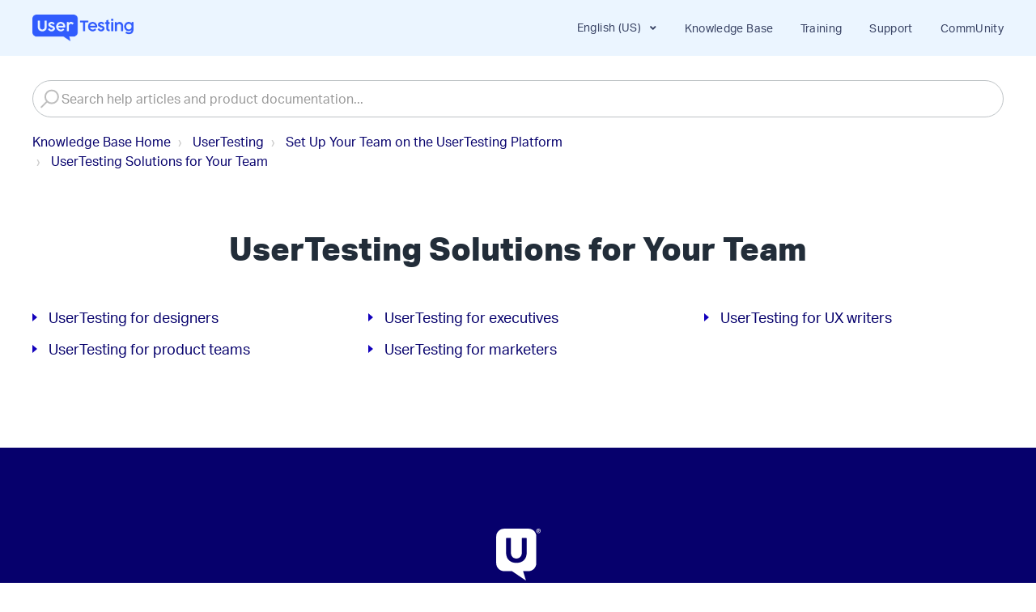

--- FILE ---
content_type: text/html; charset=utf-8
request_url: https://help.usertesting.com/hc/en-us/sections/12573228793117-UserTesting-Solutions-for-Your-Team
body_size: 9195
content:
<!DOCTYPE html>
<html dir="ltr" lang="en-US">
<head>
  <meta charset="utf-8" />
  <!-- v26806 -->


  <title>UserTesting Solutions for Your Team &ndash; Knowledge Base Home</title>

  

  <link rel="canonical" href="https://help.usertesting.com/hc/en-us/sections/12573228793117-UserTesting-Solutions-for-Your-Team">
<link rel="alternate" hreflang="de-de" href="https://help.usertesting.com/hc/de-de/sections/12573228793117-UserTesting-L%C3%B6sungen-f%C3%BCr-Ihr-Team">
<link rel="alternate" hreflang="en-us" href="https://help.usertesting.com/hc/en-us/sections/12573228793117-UserTesting-Solutions-for-Your-Team">
<link rel="alternate" hreflang="fr-fr" href="https://help.usertesting.com/hc/fr-fr/sections/12573228793117-Solutions-UserTesting-pour-votre-%C3%A9quipe">
<link rel="alternate" hreflang="x-default" href="https://help.usertesting.com/hc/en-us/sections/12573228793117-UserTesting-Solutions-for-Your-Team">

  <link rel="stylesheet" href="//static.zdassets.com/hc/assets/application-f34d73e002337ab267a13449ad9d7955.css" media="all" id="stylesheet" />
  <link rel="stylesheet" type="text/css" href="/hc/theming_assets/2314672/360000619771/style.css?digest=30893419752093">

  <link rel="icon" type="image/x-icon" href="/hc/theming_assets/01HZM0XM002H8R9JKAS2TD06WE">

    

  <script>
  const uzRedirects = {
    "learn.userzoom.com": {
      "https://learn.userzoom.com/userzoom-go-getting-started":"https://help.userzoom.com/hc/en-us/sections/12613393832349-UZGO-On-Demand",
      "https://learn.userzoom.com/the-dashboard":"https://help.userzoom.com/hc/en-us/sections/12613393832349-UZGO-On-Demand",
      "https://learn.userzoom.com/userzoom-go":"https://help.userzoom.com/hc/en-us/sections/12613393832349-UZGO-On-Demand",
      "https://learn.userzoom.com/remote-unmoderated-studies":"https://help.userzoom.com/hc/en-us/sections/12613393832349-UZGO-On-Demand",
      "https://learn.userzoom.com/accessibility-testing":"https://help.userzoom.com/hc/en-us/sections/12613393832349-UZGO-On-Demand",
    },
    "insight-hub-academy.userzoom.com": {
      "https://insight-hub-academy.userzoom.com/key-concepts":"https://help.userzoom.com/hc/en-us/sections/12613438973981-EnjoyHQ-On-Demand",
      "https://insight-hub-academy.userzoom.com/demo-course":"https://help.userzoom.com/hc/en-us/sections/12613438973981-EnjoyHQ-On-Demand",
      "https://insight-hub-academy.userzoom.com/customer-stories/1037453":"https://help.userzoom.com/hc/en-us/sections/12613438973981-EnjoyHQ-On-Demand",
      "https://insight-hub-academy.userzoom.com/create-and-manage-your-taxonomy":"https://help.userzoom.com/hc/en-us/sections/12613438973981-EnjoyHQ-On-Demand",
      "https://insight-hub-academy.userzoom.com/classify-organize-analyze-your-data":"https://help.userzoom.com/hc/en-us/sections/12613438973981-EnjoyHQ-On-Demand",
    }
  }
  var currHref = window.location.href;
  var currHostName = window.location.hostname;
  if (currHostName in uzRedirects) {
    if (currHref in uzRedirects[currHostName]) {
      let redirectUrl = uzRedirects[currHostName][currHref];
      window.location.replace(redirectUrl);
    }
  }
</script>

<!-- Google Tag Manager -->
<script>(function(w,d,s,l,i){w[l]=w[l]||[];w[l].push({'gtm.start':
new Date().getTime(),event:'gtm.js'});var f=d.getElementsByTagName(s)[0],
j=d.createElement(s),dl=l!='dataLayer'?'&l='+l:'';j.async=true;j.src=
'https://www.googletagmanager.com/gtm.js?id='+i+dl;f.parentNode.insertBefore(j,f);
})(window,document,'script','dataLayer','GTM-5SVRVJ8');</script>
<!-- End Google Tag Manager -->

<!-- Google Tag Manager (noscript) -->
<noscript><iframe src="https://www.googletagmanager.com/ns.html?id=GTM-5SVRVJ8"
height="0" width="0" style="display:none;visibility:hidden"></iframe></noscript>
<!-- End Google Tag Manager (noscript) -->

<meta name="viewport" content="width=device-width, initial-scale=1.0" />




<link rel="stylesheet" href="https://use.fontawesome.com/releases/v5.4.2/css/all.css">
<link rel="stylesheet" href="//cdn.jsdelivr.net/highlight.js/9.10.0/styles/github.min.css" />
<link rel="stylesheet" href="//cdn.jsdelivr.net/jquery.magnific-popup/1.0.0/magnific-popup.css" />
<link rel="stylesheet" href="https://use.typekit.net/dcf2myu.css">
<script src="//cdn.jsdelivr.net/npm/jquery@3.2"></script>
<script src="//cdn.jsdelivr.net/jquery.magnific-popup/1.0.0/jquery.magnific-popup.min.js"></script>
<script src="//cdn.jsdelivr.net/highlight.js/9.10.0/highlight.min.js"></script>
<script>
  window.LotusConfig = {};
  LotusConfig.css = {
    activeClass: 'is-active',
    hiddenClass: 'is-hidden'
  };
</script>
<script src="/hc/theming_assets/01HZM0XK0KNJKFJKN66AEYF0E2"></script>
<script src="/hc/theming_assets/01HZM0XJT2QF3WW62G5YWMZR2M"></script>
<script src="/hc/theming_assets/01HZM0XKE5F67100NBQMEZVX8B"></script>
<script src="/hc/theming_assets/01HZM0XKA2RGWYZP4XDVQ6CMQ0"></script>
  
<!-- Hotjar Tracking Code for https://usertesting.com -->
<script>
    (function(h,o,t,j,a,r){
        h.hj=h.hj||function(){(h.hj.q=h.hj.q||[]).push(arguments)};
        h._hjSettings={hjid:3216247,hjsv:6};
        a=o.getElementsByTagName('head')[0];
        r=o.createElement('script');r.async=1;
        r.src=t+h._hjSettings.hjid+j+h._hjSettings.hjsv;
        a.appendChild(r);
    })(window,document,'https://static.hotjar.com/c/hotjar-','.js?sv=');
</script>


<script 
  src="https://code.jquery.com/jquery-3.6.0.min.js" 
  integrity="sha256-/xUj+3OJU5yExlq6GSYGSHk7tPXikynS7ogEvDej/m4=" 
  crossorigin="anonymous">
</script>

<link rel="stylesheet" href="https://cdn.jsdelivr.net/npm/magnific-popup@1.1.0/dist/magnific-popup.css">
<script src="https://cdn.jsdelivr.net/npm/magnific-popup@1.1.0/dist/jquery.magnific-popup.min.js"></script>

  
</head>
<body class="">
  
  
  

  <!-- Add Rudderstack script -->
<script type="text/javascript">
!function(){"use strict";window.rudderAnalyticsBuildType="legacy",window.rudderanalytics=[];for(var e=["setDefaultInstanceKey","load","ready","page","track","identify","alias","group","reset","setAnonymousId","startSession","endSession"],t=0;t<e.length;t++){var n=e[t];window.rudderanalytics[n]=function(e){return function(){window.rudderanalytics.push([e].concat(Array.prototype.slice.call(arguments)))}}(n)}try{new Function('return import("")'),window.rudderAnalyticsBuildType="modern"}catch(e){}if(window.rudderAnalyticsMount=function(){"undefined"==typeof globalThis&&(Object.defineProperty(Object.prototype,"__globalThis_magic__",{get:function(){return this},configurable:!0}),__globalThis_magic__.globalThis=__globalThis_magic__,delete Object.prototype.__globalThis_magic__);var e=document.createElement("script");e.src="".concat("https://cdn.rudderlabs.com/v3","/").concat(window.rudderAnalyticsBuildType,"/").concat("rsa.min.js"),e.async=!0,document.head?document.head.appendChild(e):document.body.appendChild(e)},"undefined"==typeof Promise||"undefined"==typeof globalThis){var a=document.createElement("script");a.src="https://polyfill.io/v3/polyfill.min.js?features=Symbol%2CPromise&callback=rudderAnalyticsMount",a.async=!0,document.head?document.head.appendChild(a):document.body.appendChild(a)}else window.rudderAnalyticsMount();var d={onLoaded:function(e){var t=new URLSearchParams(window.location.search),n=t.get("utm_campaign"),a=t.get("utm_content"),d=t.get("utm_medium"),o=t.get("utm_source"),i=t.get("utm_term");e.page({utm_campaign:n,utm_content:a,utm_medium:d,utm_source:o,utm_term:i})}};window.rudderanalytics.load("2cP8GEC7YuSXX4wVgS028KDqHDU","https://usertestinprcg.dataplane.rudderstack.com",d)}();
</script>
<!-- Global site tag (gtag.js) - Google Analytics -->
<script async src="https://www.googletagmanager.com/gtag/js?id=UA-7271775-6"></script>
<script>
  window.dataLayer = window.dataLayer || [];
  function gtag(){dataLayer.push(arguments);}
  gtag('js', new Date());

  gtag('config', 'UA-7271775-6');
</script>
  

 
  
  
<a class="skip-navigation" tabindex="1"
   href="#main-content">Skip to main content</a>
<div class="layout">
  <div class="layout__head">
    <header class="topbar container is-hidden topbar--image" data-topbar>
      <div class="container-inner topbar__container-inner">
        <div class="topbar__wrapper">
          <div class="container">
            <div class="container-inner">
              <div class="topbar__inner">
                <div class="topbar__col clearfix">
                  <div class="logo-wrapper">
                    <div class="logo">
                      <a href="https://www.usertesting.com/learn">
                      	<img src="/hc/theming_assets/01HZM0XKVSZ886DM9DSW7NY6NN" alt="Logo" />
                      </a>
                    </div>
                  </div>
                  
                  <button type="button" role="button" aria-label="Toggle Navigation" class="lines-button x" data-toggle-menu>
                    <span class="lines"></span> </button>
                </div>
                <div class="topbar__col topbar__menu">
                  <div class="topbar__collapse" data-menu>
                    <div class="topbar__controls">
                      
                        <div class="dropdown language-selector" aria-haspopup="true">
                          <a class="dropdown-toggle topbar__link">
                            English (US)
                          </a>
                          <span class="dropdown-menu" role="menu">
    		                     
                                  <a href="/hc/change_language/de-de?return_to=%2Fhc%2Fde-de%2Fsections%2F12573228793117-UserTesting-L%25C3%25B6sungen-f%25C3%25BCr-Ihr-Team" dir="ltr" rel="nofollow" role="menuitem">
                                    Deutsch (Deutschland)
                                  </a>
                              
                                  <a href="/hc/change_language/fr-fr?return_to=%2Fhc%2Ffr-fr%2Fsections%2F12573228793117-Solutions-UserTesting-pour-votre-%25C3%25A9quipe" dir="ltr" rel="nofollow" role="menuitem">
                                    Français (France)
                                  </a>
                              
                          </span>
                        </div>
                      
                      <a href="https://help.usertesting.com/" class="topbar__link">Knowledge Base</a>
                      <!-- 
                      <a href="https://training.usertesting.com/" class="topbar__link" id="header_training">Training</a> -->
                      <div class="dropdown"><a class="topbar__link" id="header_training">Training</a> 
  <div class="dropdown-content">
    <a href="https://training.usertesting.com/">UserTesting</a>
    <a href="https://training.usertesting.com/uz">UserZoom</a>
  </div>
</div>
                      <a href="https://help.usertesting.com/hc/en-us/requests/new" class="topbar__link">Support</a>
                      <a href="https://community.usertesting.com/" class="topbar__link">CommUnity</a>
                    </div>
                  </div>
                </div>
              </div>
            </div>
          </div>
        </div>
      </div>

      <div class="hero-unit" data-hero-unit="" style="padding-top: 30px;">
        <div class="container-inner search-box" data-search-box>
          <form role="search" class="search search-full" data-search="" action="/hc/en-us/search" accept-charset="UTF-8" method="get"><input type="hidden" name="utf8" value="&#x2713;" autocomplete="off" /><input type="search" name="query" id="query" placeholder="Search help articles and product documentation..." aria-label="Search help articles and product documentation..." /></form>
        </div>
      </div>
    </header>
  </div>
  <div class="layout__content">
   

  <main role="main">
    <div class="container section-page">
  <div class="container-inner">
    <div class="row clearfix">
      <div class="column column--sm-8">
        <ol class="breadcrumbs">
  
    <li title="Knowledge Base Home">
      
        <a href="/hc/en-us">Knowledge Base Home</a>
      
    </li>
  
    <li title="UserTesting">
      
        <a href="/hc/en-us/categories/12573085074077-UserTesting">UserTesting</a>
      
    </li>
  
    <li title="Set Up Your Team on the UserTesting Platform">
      
        <a href="/hc/en-us/sections/12573203090717-Set-Up-Your-Team-on-the-UserTesting-Platform">Set Up Your Team on the UserTesting Platform</a>
      
    </li>
  
    <li title="UserTesting Solutions for Your Team">
      
        <a href="/hc/en-us/sections/12573228793117-UserTesting-Solutions-for-Your-Team">UserTesting Solutions for Your Team</a>
      
    </li>
  
</ol>

      </div>
    </div>


    <div class="page-header page-header--center" id="main-content">
      <div class="section-header">
        <div class="section-header__col section-header__col--main">
          <h1 class="section-title">
            UserTesting Solutions for Your Team
          </h1>

          
        </div>
        
      </div>
    </div>

    

    
      <ul class="article-list article-list--section">
        
          <li class="article-list-item " >
            
            <a class="article-list-item__link" href="/hc/en-us/articles/11880350445469-UserTesting-for-designers">UserTesting for designers</a>
          </li>
        
          <li class="article-list-item " >
            
            <a class="article-list-item__link" href="/hc/en-us/articles/11880350402333-UserTesting-for-product-teams">UserTesting for product teams</a>
          </li>
        
          <li class="article-list-item " >
            
            <a class="article-list-item__link" href="/hc/en-us/articles/11880374834333-UserTesting-for-executives">UserTesting for executives</a>
          </li>
        
          <li class="article-list-item " >
            
            <a class="article-list-item__link" href="/hc/en-us/articles/11880326001053-UserTesting-for-marketers">UserTesting for marketers</a>
          </li>
        
          <li class="article-list-item " >
            
            <a class="article-list-item__link" href="/hc/en-us/articles/11880349591453-UserTesting-for-UX-writers">UserTesting for UX writers</a>
          </li>
        
      </ul>
    


    
  </div>
</div>

  </main>

  </div>
<div class="layout__footer">
  <div class="custom-footer-namespace">
    <footer class="footer">
      <script src="https://cmp.osano.com/16BclGRmQWh531BuA/bb8e5b3e-ac0d-4027-bb1b-af0e7b7ef15d/osano.js"></script>
      <div class="LearnFooter">
        <div class="LearnFooterLogo">
          <a href="https://www.usertesting.com/">
            <img src=/hc/theming_assets/01HZM0XKJVVM2B49NAKHSFXDYC
              alt="UserTesting">
          </a>
        </div>
        <div class="LearnFooterTagLine">Human understanding. Human experiences.</div>
        <div class="LearnFooterLinks">
          <ul>
            <li><a href="https://www.usertesting.com/about-us/contact-us" target="_blank">Contact Us</a></li>
            <li><a href="https://www.usertesting.com/about-us/jobs" target="_blank">We're Hiring</a></li>
          </ul>
        </div>
        <div class="LearnFooterSocialLinks">
          <ul class="FooterSocialLink">
            <li><a href="https://www.facebook.com/UserTestingcom/" target="_blank">
                <svg width="25px" height="25px" viewBox="0 0 25 25" version="1.1" xmlns="http://www.w3.org/2000/svg"
                  xmlns:xlink="http://www.w3.org/1999/xlink">
                  <g id="facebook-icon" stroke="none" stroke-width="1" fill="none" fill-rule="evenodd"
                    transform="translate(-135.000000, -5685.000000)">
                    <path
                      d="M160,5697.5 C160,5704.40349 154.40337,5710 147.500033,5710 C140.5963,5710 135,5704.40349 135,5697.5 C135,5690.59631 140.5963,5685 147.500033,5685 C154.40337,5685 160,5690.59631 160,5697.5 Z M145.594685,5701.30414 C145.594685,5702.45736 145.59931,5703.61045 145.590192,5704.76361 C145.588276,5704.97835 145.627919,5705.06001 145.868685,5705.05526 C146.722996,5705.03834 147.57777,5705.03913 148.432081,5705.05486 C148.671328,5705.05909 148.733105,5704.99909 148.732114,5704.75727 C148.72227,5702.4676 148.725375,5700.17781 148.727027,5697.88807 C148.727027,5697.52355 148.692339,5697.578 149.049789,5697.57588 C149.547575,5697.57271 150.045428,5697.57033 150.542752,5697.578 C150.69181,5697.58051 150.767529,5697.54886 150.781867,5697.38295 C150.844701,5696.64764 150.912887,5695.91271 150.99224,5695.17918 C151.013383,5694.9844 150.952332,5694.94178 150.767265,5694.94502 C150.136872,5694.95579 149.506214,5694.94859 148.875821,5694.94951 C148.77222,5694.94965 148.679191,5694.96042 148.682957,5694.80382 C148.693132,5694.36438 148.672848,5693.92354 148.700598,5693.48535 C148.73522,5692.9388 149.065712,5692.65476 149.617876,5692.65304 C150.032478,5692.65192 150.44741,5692.64875 150.862276,5692.65522 C150.991183,5692.65727 151.034063,5692.6171 151.032874,5692.48575 C151.027721,5691.74752 151.028513,5691.00903 151.032346,5690.27081 C151.032874,5690.15393 150.996997,5690.11091 150.876746,5690.1123 C150.014176,5690.12155 149.150482,5690.10034 148.288969,5690.1386 C147.450119,5690.176 146.722996,5690.49539 146.211599,5691.1941 C145.807436,5691.74574 145.625342,5692.37924 145.610476,5693.05773 C145.598318,5693.61327 145.598318,5694.1696 145.611335,5694.72507 C145.615828,5694.9254 145.571163,5695.00211 145.35524,5694.99154 C144.982725,5694.9731 144.608758,5694.99213 144.235583,5694.98354 C144.093594,5694.98037 144.051308,5695.02655 144.05263,5695.16696 C144.05851,5695.89699 144.059237,5696.62728 144.051903,5697.35712 C144.050251,5697.51364 144.104694,5697.55461 144.252498,5697.55084 C144.617479,5697.54245 144.98299,5697.55877 145.347509,5697.54397 C145.544734,5697.53591 145.600499,5697.59762 145.598913,5697.79478 C145.590192,5698.96446 145.594685,5700.13426 145.594685,5701.30414 Z"
                      id="Combined-Shape" fill="#FFFFFF"></path>
                  </g>
                </svg>
              </a>
            </li>
            <li><a href="https://twitter.com/usertesting" target="_blank">
                <svg width="25px" height="25px" viewBox="0 0 25 25" version="1.1" xmlns="http://www.w3.org/2000/svg"
                  xmlns:xlink="http://www.w3.org/1999/xlink">
                  <g id="twitter-icon" stroke="none" stroke-width="1" fill="none" fill-rule="evenodd"
                    transform="translate(-197.000000, -5685.000000)">
                    <g id="Twitter" transform="translate(197.000000, 5685.000000)" fill="#FFFFFF" fill-rule="nonzero">
                      <path
                        d="M12.5,25 C5.59644063,25 0,19.4035594 0,12.5 C0,5.59644063 5.59644063,0 12.5,0 C19.4035594,0 25,5.59644063 25,12.5 C25,19.4035594 19.4035594,25 12.5,25 Z M19.4999609,8.15810547 C18.9849805,8.38662109 18.4314648,8.54091797 17.8503125,8.61035156 C18.4431055,8.25480469 18.8987695,7.69195312 19.1131641,7.02123047 C18.5583203,7.35035156 17.9435742,7.58953125 17.2893555,7.71828125 C16.7654102,7.16 16.0188672,6.81132812 15.192793,6.81132812 C13.6062695,6.81132812 12.3204297,8.09726562 12.3204297,9.68341797 C12.3204297,9.90867187 12.3458789,10.127832 12.3948047,10.3380273 C10.0076758,10.2182422 7.89126953,9.07478516 6.4746875,7.33708984 C6.22740234,7.76119141 6.08578125,8.25462891 6.08578125,8.78105469 C6.08578125,9.77744141 6.59285156,10.656543 7.36351562,11.1716211 C6.89267578,11.1568359 6.44978516,11.0275195 6.06259766,10.8123828 C6.06232422,10.8243945 6.06232422,10.8364062 6.06232422,10.8486133 C6.06232422,12.2402148 7.05242187,13.4010352 8.36638672,13.665 C8.1253125,13.730625 7.87152344,13.7657227 7.60964844,13.7657227 C7.42455078,13.7657227 7.24458984,13.7475977 7.06919922,13.7142187 C7.43474609,14.8551953 8.49542969,15.6856445 9.75236328,15.7087305 C8.76931641,16.4792969 7.53087891,16.9383984 6.18505859,16.9383984 C5.95322266,16.9383984 5.72470703,16.9248633 5.50003906,16.8983398 C6.77119141,17.7133594 8.28083984,18.1886719 9.90294922,18.1886719 C15.1861133,18.1886719 18.0751758,13.8120703 18.0751758,10.0164453 C18.0751758,9.89189453 18.0723242,9.76810547 18.0667969,9.64488281 C18.6279297,9.23996094 19.1150586,8.73414062 19.4999609,8.15810547 Z"
                        id="Combined-Shape"></path>
                    </g>
                  </g>
                </svg>
              </a></li>
            <li><a href="https://www.linkedin.com/company/usertesting-com/" target="_blank">
                <svg width="25px" height="25px" viewBox="0 0 25 25" version="1.1" xmlns="http://www.w3.org/2000/svg"
                  xmlns:xlink="http://www.w3.org/1999/xlink">
                  <g id="linkedin-icon" stroke="none" stroke-width="1" fill="none" fill-rule="evenodd"
                    transform="translate(-228.000000, -5685.000000)">
                    <path
                      d="M240.5,5710 C233.596441,5710 228,5704.40356 228,5697.5 C228,5690.59644 233.596441,5685 240.5,5685 C247.403559,5685 253,5690.59644 253,5697.5 C253,5704.40356 247.403559,5710 240.5,5710 Z M233.67875,5695.10686 L233.67875,5704.44141 L236.582773,5704.44141 L236.582773,5695.10686 L233.67875,5695.10686 Z M235.131582,5690.46666 C234.199844,5690.46666 233.448535,5691.22043 233.448535,5692.14902 C233.448535,5693.07781 234.199844,5693.8315 235.131582,5693.8315 C236.05959,5693.8315 236.81291,5693.07781 236.81291,5692.14902 C236.81291,5691.22043 236.05959,5690.46666 235.131582,5690.46666 Z M238.402773,5695.10686 L238.402773,5704.44141 L241.300332,5704.44141 L241.300332,5699.82449 C241.300332,5698.60664 241.530723,5697.42695 243.040215,5697.42695 C244.529082,5697.42695 244.547773,5698.81951 244.547773,5699.90193 L244.547773,5704.44141 L247.448477,5704.44141 L247.448477,5699.32189 C247.448477,5696.80801 246.905645,5694.8752 243.96832,5694.8752 C242.556895,5694.8752 241.610273,5695.6491 241.223457,5696.38297 L241.183594,5696.38297 L241.183594,5695.10686 L238.402773,5695.10686 Z"
                      id="Combined-Shape" fill="#FFFFFF" fill-rule="nonzero"></path>
                  </g>
                </svg>
              </a></li>
            <li><a href="https://www.instagram.com/usertestingofficial/" target="_blank">
                <svg width="25px" height="25px" viewBox="0 0 25 25" version="1.1" xmlns="http://www.w3.org/2000/svg"
                  xmlns:xlink="http://www.w3.org/1999/xlink">
                  <g id="instagram-icon">
                    <path id="Shape"
                      d="M16.59,6.15H8.41A2.25,2.25,0,0,0,6.15,8.41v8.18a2.25,2.25,0,0,0,2.26,2.26h8.18a2.25,2.25,0,0,0,2.26-2.26V8.41A2.26,2.26,0,0,0,16.59,6.15ZM12.5,16.87a4.35,4.35,0,1,1,4.34-4.34A4.35,4.35,0,0,1,12.5,16.87Zm4.4-7.63A1.11,1.11,0,1,1,18,8.13,1.11,1.11,0,0,1,16.9,9.24Z"
                      fill="#FFFFFF" fill-rule="nonzero"></path>
                    <path id="Shape-2" data-name="Shape"
                      d="M12.5,10.16a2.34,2.34,0,1,0,2.34,2.34A2.34,2.34,0,0,0,12.5,10.16Z" fill="#FFFFFF"
                      fill-rule="nonzero"></path>
                    <path id="Shape-3" data-name="Shape"
                      d="M12.5,0A12.5,12.5,0,1,0,25,12.5,12.5,12.5,0,0,0,12.5,0Zm8.35,16.59a4.28,4.28,0,0,1-4.26,4.26H8.41a4.28,4.28,0,0,1-4.26-4.26V8.41A4.28,4.28,0,0,1,8.41,4.15h8.18a4.28,4.28,0,0,1,4.26,4.26Z"
                      fill="#FFFFFF" fill-rule="nonzero"></path>
                  </g>
                </svg>
              </a></li>
          </ul>
        </div>
        <div class="LearFooterCopyright">
          <div class="FooterCopyright">© UserTesting
            <script>document.write(new Date().getFullYear())</script>&nbsp;&nbsp;|&nbsp;&nbsp;<a
              href="https://www.usertesting.com/privacy-policy" target="_blank">Privacy Policy</a></div>
        </div>
      </div>
    </footer>
  </div>
</div>
</div>

<!-- 
<div hidden data-lt-i18n-dictionary>
  <div data-lt-i18n="search_placeholder"></div>
</div>

<script>
  var $ltDictionary = $('[data-lt-i18n-dictionary]');
  $('[role="search"] input[type="search"]').each(function (index, el) {
    $(el).attr('placeholder', $ltDictionary.find('[data-lt-i18n="search_placeholder"]').html());
  });
</script>
 -->



  <!-- / -->

  
  <script src="//static.zdassets.com/hc/assets/en-us.7945937dfd5bdaabe8e5.js"></script>
  <script src="https://userzoom.zendesk.com/auth/v2/host/without_iframe.js" data-brand-id="360000619771" data-return-to="https://help.usertesting.com/hc/en-us/sections/12573228793117-UserTesting-Solutions-for-Your-Team" data-theme="hc" data-locale="en-us" data-auth-origin="360000619771,true,true"></script>

  <script type="text/javascript">
  /*

    Greetings sourcecode lurker!

    This is for internal Zendesk and legacy usage,
    we don't support or guarantee any of these values
    so please don't build stuff on top of them.

  */

  HelpCenter = {};
  HelpCenter.account = {"subdomain":"userzoom","environment":"production","name":"UserTesting"};
  HelpCenter.user = {"identifier":"da39a3ee5e6b4b0d3255bfef95601890afd80709","email":null,"name":"","role":"anonymous","avatar_url":"https://assets.zendesk.com/hc/assets/default_avatar.png","is_admin":false,"organizations":[],"groups":[]};
  HelpCenter.internal = {"asset_url":"//static.zdassets.com/hc/assets/","web_widget_asset_composer_url":"https://static.zdassets.com/ekr/snippet.js","current_session":{"locale":"en-us","csrf_token":null,"shared_csrf_token":null},"usage_tracking":{"event":"section_viewed","data":"[base64]--f21cab480e8ecffbba1e46862b84b12f7bc8d18f","url":"https://help.usertesting.com/hc/activity"},"current_record_id":null,"current_record_url":null,"current_record_title":null,"current_text_direction":"ltr","current_brand_id":360000619771,"current_brand_name":"UserZoom","current_brand_url":"https://userzoom.zendesk.com","current_brand_active":true,"current_path":"/hc/en-us/sections/12573228793117-UserTesting-Solutions-for-Your-Team","show_autocomplete_breadcrumbs":true,"user_info_changing_enabled":false,"has_user_profiles_enabled":false,"has_end_user_attachments":true,"user_aliases_enabled":false,"has_anonymous_kb_voting":true,"has_multi_language_help_center":true,"show_at_mentions":false,"embeddables_config":{"embeddables_web_widget":false,"embeddables_help_center_auth_enabled":false,"embeddables_connect_ipms":false},"answer_bot_subdomain":"static","gather_plan_state":"subscribed","has_article_verification":true,"has_gather":true,"has_ckeditor":false,"has_community_enabled":false,"has_community_badges":true,"has_community_post_content_tagging":false,"has_gather_content_tags":true,"has_guide_content_tags":true,"has_user_segments":true,"has_answer_bot_web_form_enabled":false,"has_garden_modals":false,"theming_cookie_key":"hc-da39a3ee5e6b4b0d3255bfef95601890afd80709-2-preview","is_preview":false,"has_search_settings_in_plan":true,"theming_api_version":2,"theming_settings":{"toggle_translations":true,"body_bg":"#fff","brand_primary":"rgba(49, 92, 253, 1)","brand_secondary":"rgba(18, 0, 188, 1)","text_color":"rgba(34, 45, 57, 1)","link_color":"rgba(6, 0, 108, 1)","font_size_base":"16px","font_family_base":"'aktiv-grotesk', 'Aktiv-Grotesk', sans-serif","line_height_base":"1.5","hero_show_image":true,"hero_homepage_image":"/hc/theming_assets/01HZM0XKPVWZHFB7EFGMEFN4DG","hero_unit_mask_bg":"rgba(255, 255, 255, 1)","hero_unit_mask_opacity":"0.7","hero_title":"","hero_title_color":"#fff","search_placeholder":"","button_color_1":"rgba(6, 0, 108, 1)","logo":"/hc/theming_assets/01HZM0XKVSZ886DM9DSW7NY6NN","logo_height":"33px","favicon":"/hc/theming_assets/01HZM0XM002H8R9JKAS2TD06WE","border_radius_base":"3px","toggle_custom_blocks":true,"toggle_promoted_articles":true,"toggle_category_list":false,"toggle_category_tree":false,"toggle_recent_activity":false,"brand_info":"#00CEFF","brand_success":"#00FBB5","brand_warning":"#FF8E00","brand_danger":"#FF004B","custom_block_1_type":"custom","custom_block_1_icon":"/hc/theming_assets/01HZM0XM5QMFDD5K6YVGD3TE71","custom_block_1_title":"","custom_block_1_description":"","custom_block_1_url":"","custom_block_2_type":"custom","custom_block_2_icon":"/hc/theming_assets/01HZM0XM9ZSBTD613D521SGWNK","custom_block_2_title":"","custom_block_2_description":"","custom_block_2_url":"","custom_block_3_type":"custom","custom_block_3_icon":"/hc/theming_assets/01HZM0XMF3C23PSNWG1Z8W0PBX","custom_block_3_title":"","custom_block_3_description":"","custom_block_3_url":"","custom_block_4_type":"hidden","custom_block_4_icon":"/hc/theming_assets/01HZM0XMKSNG25SBFGGTGV1Q1N","custom_block_4_title":"","custom_block_4_description":"","custom_block_4_url":"","toggle_help_center_title":false,"help_center_title":"Knowledge Base","topbar_text_color":"rgba(16, 255, 25, 1)","topbar_link_color":"#fff","topbar_button_color":"#fff","footer_text_color":"rgba(255, 255, 255, 1)","footer_link_color":"#fff","footer_social_link_color":"#fff","footer_cta_title":"Can't find what you're looking for?","footer_cta_subtitle":"Let us help you!","toggle_facebook_icon":false,"facebook_url":"https://facebook.com","toggle_twitter_icon":false,"twitter_url":"https://twitter.com","toggle_youtube_icon":false,"youtube_url":"https://youtube.com","toggle_linkedin_icon":false,"linkedin_url":"https://linkedin.com","toggle_instagram_icon":false,"instagram_url":"https://www.instagram.com/","show_articles_in_section":true,"show_article_author":false,"show_article_comments":false,"show_follow_article":false,"show_recently_viewed_articles":false,"show_follow_section":false,"show_follow_community_post":false,"show_follow_community_topic":false},"has_pci_credit_card_custom_field":true,"help_center_restricted":false,"is_assuming_someone_else":false,"flash_messages":[],"user_photo_editing_enabled":true,"user_preferred_locale":"en-us","base_locale":"en-us","login_url":"/hc/en-us/signin?return_to=https%3A%2F%2Fhelp.usertesting.com%2Fhc%2Fen-us%2Fsections%2F12573228793117-UserTesting-Solutions-for-Your-Team","has_alternate_templates":true,"has_custom_statuses_enabled":false,"has_hc_generative_answers_setting_enabled":true,"has_generative_search_with_zgpt_enabled":false,"has_suggested_initial_questions_enabled":false,"has_guide_service_catalog":true,"has_service_catalog_search_poc":false,"has_service_catalog_itam":false,"has_csat_reverse_2_scale_in_mobile":false,"has_knowledge_navigation":false,"has_unified_navigation":false,"has_csat_bet365_branding":false,"version":"v26806","dev_mode":false};
</script>

  
  
  <script src="//static.zdassets.com/hc/assets/hc_enduser-ea353f77240bbfb7a78d97814a0a3900.js"></script>
  <script type="text/javascript" src="/hc/theming_assets/2314672/360000619771/script.js?digest=30893419752093"></script>
  
</body>
</html>